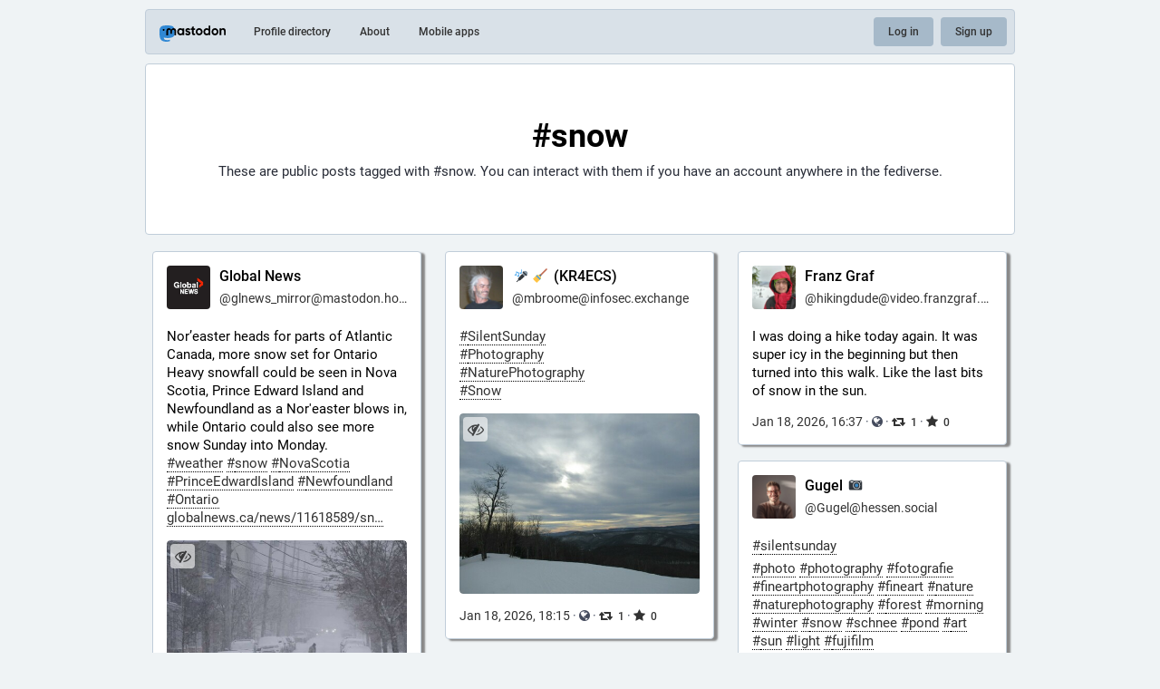

--- FILE ---
content_type: image/svg+xml
request_url: https://qoto.org/emoji/1f4f7_border.svg
body_size: 1123
content:
<?xml version="1.0"?>
<svg xmlns="http://www.w3.org/2000/svg" viewBox="-2 -2 40 40">
  <g>
    <path d="M4 5s0-1 1-1h6s1 0 1 1v2H4V5z" stroke="white" stroke-linejoin="round" stroke-width="4px"/>
    <path d="M0 10s0-4 4-4h28s4 0 4 4v18s0 4-4 4H4s-4 0-4-4V10z" stroke="white" stroke-linejoin="round" stroke-width="4px"/>
    <circle cx="21" cy="19" r="10" stroke="white" stroke-linejoin="round" stroke-width="4px"/>
    <circle cx="21" cy="19" r="8" stroke="white" stroke-linejoin="round" stroke-width="4px"/>
    <circle cx="21" cy="19" r="5" stroke="white" stroke-linejoin="round" stroke-width="4px"/>
    <circle cx="32.5" cy="9.5" r="1.5" stroke="white" stroke-linejoin="round" stroke-width="4px"/>
    <path d="M12 9.5c0 .829-.671 1.5-1.5 1.5h-5C4.671 11 4 10.329 4 9.5S4.671 8 5.5 8h5c.829 0 1.5.671 1.5 1.5z" stroke="white" stroke-linejoin="round" stroke-width="4px"/>
  </g>
  <path fill="#66757F" d="M4 5s0-1 1-1h6s1 0 1 1v2H4V5z"/>
  <path fill="#31373D" d="M0 10s0-4 4-4h28s4 0 4 4v18s0 4-4 4H4s-4 0-4-4V10z"/>
  <circle fill="#CCD6DD" cx="21" cy="19" r="10"/>
  <circle fill="#31373D" cx="21" cy="19" r="8"/>
  <circle fill="#3B88C3" cx="21" cy="19" r="5"/>
  <circle fill="#FFF" cx="32.5" cy="9.5" r="1.5"/>
  <path fill="#F5F8FA" d="M12 9.5c0 .829-.671 1.5-1.5 1.5h-5C4.671 11 4 10.329 4 9.5S4.671 8 5.5 8h5c.829 0 1.5.671 1.5 1.5z"/>
</svg>
